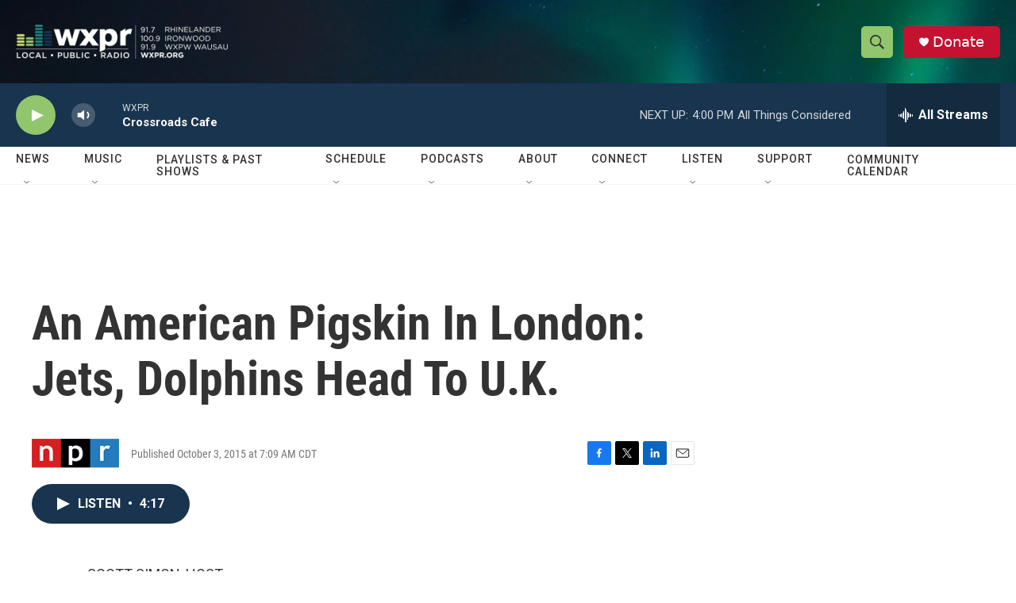

--- FILE ---
content_type: text/html; charset=utf-8
request_url: https://www.google.com/recaptcha/api2/aframe
body_size: 167
content:
<!DOCTYPE HTML><html><head><meta http-equiv="content-type" content="text/html; charset=UTF-8"></head><body><script nonce="RPLvBKVepg5VKCAU2uC8bQ">/** Anti-fraud and anti-abuse applications only. See google.com/recaptcha */ try{var clients={'sodar':'https://pagead2.googlesyndication.com/pagead/sodar?'};window.addEventListener("message",function(a){try{if(a.source===window.parent){var b=JSON.parse(a.data);var c=clients[b['id']];if(c){var d=document.createElement('img');d.src=c+b['params']+'&rc='+(localStorage.getItem("rc::a")?sessionStorage.getItem("rc::b"):"");window.document.body.appendChild(d);sessionStorage.setItem("rc::e",parseInt(sessionStorage.getItem("rc::e")||0)+1);localStorage.setItem("rc::h",'1768941378547');}}}catch(b){}});window.parent.postMessage("_grecaptcha_ready", "*");}catch(b){}</script></body></html>